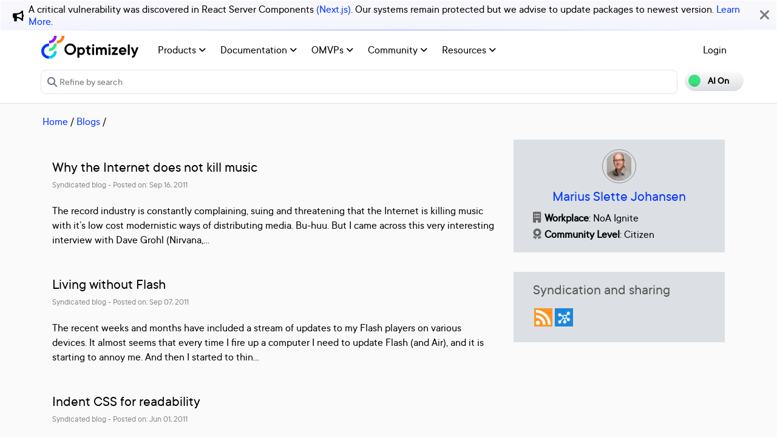

--- FILE ---
content_type: text/html; charset=utf-8
request_url: https://world.optimizely.com/Blogs/Marius-Slette-Johansen/
body_size: 10908
content:
<!DOCTYPE HTML>
<html>

<head>
    <title>Marius Slette Johansen | Optimizely Developer Community</title>
    <meta charset="utf-8" />
    <meta name="viewport" content="width=device-width, initial-scale=1" />
    <meta name="google-site-verification" content="8tlr92NpE51Kkn8Q7LrWRfaDZTqw7uRYKpVJitbzLwA" />
    <link rel="shortcut icon" href="/favicon.ico" />
    <meta name="robots" content="index, follow, max-image-preview:large, max-snippet:-1, max-video-preview:-1">
    <meta property="article:published_time" content="2010-08-31T09:25:33.7000000" />
<meta property="article:author" content="" />
<meta property="og:title" content="Marius Slette Johansen" />
<meta property="og:description" content="" />
<meta property="og:type" content="article" />
<meta property="og:site_name" content="Optimizely World" />
<meta property="og:image" content="https://world.optimizely.com/resources/images/SocialShareImage.jpg" />
<meta property="twitter:card" content="summary" />
<meta property="twitter:title" content="Marius Slette Johansen" />
<meta property="twitter:description" content="" />
<meta property="twitter:image" content="https://world.optimizely.com/resources/images/SocialShareImage.jpg" />
<meta property="og:image:type" content="image/png" />


    <!-- Google Tag Manager -->
    <script>
        (function(w,d,s,l,i){w[l]=w[l]||[];w[l].push({'gtm.start':
        new Date().getTime(),event:'gtm.js'});var f=d.getElementsByTagName(s)[0],
        j=d.createElement(s),dl=l!='dataLayer'?'&l='+l:'';j.async=true;j.src=
        'https://www.googletagmanager.com/gtm.js?id='+i+dl;f.parentNode.insertBefore(j,f);
        })(window,document,'script','dataLayer','GTM-T8MLBF');</script>
    <!-- End Google Tag Manager -->

    <link rel="stylesheet" href="https://stackpath.bootstrapcdn.com/bootstrap/4.1.3/css/bootstrap.min.css" integrity="sha384-MCw98/SFnGE8fJT3GXwEOngsV7Zt27NXFoaoApmYm81iuXoPkFOJwJ8ERdknLPMO" crossorigin="anonymous">

    <link rel="stylesheet" href="https://cdnjs.cloudflare.com/ajax/libs/font-awesome/6.5.1/css/all.min.css" integrity="sha512-DTOQO9RWCH3ppGqcWaEA1BIZOC6xxalwEsw9c2QQeAIftl+Vegovlnee1c9QX4TctnWMn13TZye+giMm8e2LwA==" crossorigin="anonymous" referrerpolicy="no-referrer" />
    <link rel="stylesheet" href="/css/common.css" />
    <link rel="stylesheet" href="/css/nav.css" />
    <script src="https://ajax.googleapis.com/ajax/libs/jquery/3.3.1/jquery.min.js"></script>
    <script src="https://code.jquery.com/jquery-migrate-3.0.0.min.js"></script>
    <script src="https://cdnjs.cloudflare.com/ajax/libs/popper.js/1.12.9/umd/popper.min.js" integrity="sha384-ApNbgh9B+Y1QKtv3Rn7W3mgPxhU9K/ScQsAP7hUibX39j7fakFPskvXusvfa0b4Q" crossorigin="anonymous"></script>

    <script src="https://maxcdn.bootstrapcdn.com/bootstrap/4.0.0/js/bootstrap.min.js" integrity="sha384-JZR6Spejh4U02d8jOt6vLEHfe/JQGiRRSQQxSfFWpi1MquVdAyjUar5+76PVCmYl" crossorigin="anonymous"></script>
    <link rel="stylesheet" href="https://cdn.datatables.net/1.11.2/css/dataTables.bootstrap4.min.css">
    <link rel="stylesheet" type="text/css" href="https://cdn.datatables.net/v/bs4/dt-1.11.5/b-2.2.2/b-colvis-2.2.2/b-html5-2.2.2/datatables.min.css" />
    <script type="text/javascript" src="https://cdn.datatables.net/v/bs4/dt-1.11.5/b-2.2.2/b-colvis-2.2.2/b-html5-2.2.2/datatables.min.js"></script>

    <link rel="stylesheet" href="https://ajax.googleapis.com/ajax/libs/jqueryui/1.12.1/themes/smoothness/jquery-ui.css">
    <script src="https://ajax.googleapis.com/ajax/libs/jqueryui/1.12.1/jquery-ui.min.js"></script>
    <script src="https://cdnjs.cloudflare.com/ajax/libs/jqueryui/1.12.1/jquery-ui.js" integrity="sha256-T0Vest3yCU7pafRw9r+settMBX6JkKN06dqBnpQ8d30=" crossorigin="anonymous"></script>
    <script src="https://cdnjs.cloudflare.com/ajax/libs/jquery.blockUI/2.70/jquery.blockUI.min.js" integrity="sha256-9wRM03dUw6ABCs+AU69WbK33oktrlXamEXMvxUaF+KU=" crossorigin="anonymous"></script>
    <script src="https://cdnjs.cloudflare.com/ajax/libs/jquery-validate/1.19.0/jquery.validate.min.js" integrity="sha256-bu/BP02YMudBc96kI7yklc639Mu4iKGUNNcam8D2nLc=" crossorigin="anonymous"></script>
    <script src="https://cdnjs.cloudflare.com/ajax/libs/jquery.rateit/1.1.1/jquery.rateit.min.js" integrity="sha256-I9babusfDLRKQ737s9uZMB/gZ7xMAtECgnhlrGPvRQ8=" crossorigin="anonymous"></script>
    <link rel="stylesheet" href="/clientresources/highlightjs/10.0.2/styles/vs2015.css">

    <link rel="stylesheet" href="/minified/css/wip.min.css" />
    <link rel="stylesheet" href="/minified/css/swagger.min.css" />
    <link rel="stylesheet" href="/scripts/jquery/css/smoothness/jquery-ui-1.10.4.custom.css" />
    
    <script src="/clientresources/highlightjs/10.0.2/highlight.pack.js"></script>
    <script src="/minified/js/scripts/Custom.min.js"></script>
    <script src="https://cdn.optimizely.com/public/5935064/s/world.js"></script>
    <script>
!function(T,l,y){var S=T.location,k="script",D="instrumentationKey",C="ingestionendpoint",I="disableExceptionTracking",E="ai.device.",b="toLowerCase",w="crossOrigin",N="POST",e="appInsightsSDK",t=y.name||"appInsights";(y.name||T[e])&&(T[e]=t);var n=T[t]||function(d){var g=!1,f=!1,m={initialize:!0,queue:[],sv:"5",version:2,config:d};function v(e,t){var n={},a="Browser";return n[E+"id"]=a[b](),n[E+"type"]=a,n["ai.operation.name"]=S&&S.pathname||"_unknown_",n["ai.internal.sdkVersion"]="javascript:snippet_"+(m.sv||m.version),{time:function(){var e=new Date;function t(e){var t=""+e;return 1===t.length&&(t="0"+t),t}return e.getUTCFullYear()+"-"+t(1+e.getUTCMonth())+"-"+t(e.getUTCDate())+"T"+t(e.getUTCHours())+":"+t(e.getUTCMinutes())+":"+t(e.getUTCSeconds())+"."+((e.getUTCMilliseconds()/1e3).toFixed(3)+"").slice(2,5)+"Z"}(),iKey:e,name:"Microsoft.ApplicationInsights."+e.replace(/-/g,"")+"."+t,sampleRate:100,tags:n,data:{baseData:{ver:2}}}}var h=d.url||y.src;if(h){function a(e){var t,n,a,i,r,o,s,c,u,p,l;g=!0,m.queue=[],f||(f=!0,t=h,s=function(){var e={},t=d.connectionString;if(t)for(var n=t.split(";"),a=0;a<n.length;a++){var i=n[a].split("=");2===i.length&&(e[i[0][b]()]=i[1])}if(!e[C]){var r=e.endpointsuffix,o=r?e.location:null;e[C]="https://"+(o?o+".":"")+"dc."+(r||"services.visualstudio.com")}return e}(),c=s[D]||d[D]||"",u=s[C],p=u?u+"/v2/track":d.endpointUrl,(l=[]).push((n="SDK LOAD Failure: Failed to load Application Insights SDK script (See stack for details)",a=t,i=p,(o=(r=v(c,"Exception")).data).baseType="ExceptionData",o.baseData.exceptions=[{typeName:"SDKLoadFailed",message:n.replace(/\./g,"-"),hasFullStack:!1,stack:n+"\nSnippet failed to load ["+a+"] -- Telemetry is disabled\nHelp Link: https://go.microsoft.com/fwlink/?linkid=2128109\nHost: "+(S&&S.pathname||"_unknown_")+"\nEndpoint: "+i,parsedStack:[]}],r)),l.push(function(e,t,n,a){var i=v(c,"Message"),r=i.data;r.baseType="MessageData";var o=r.baseData;return o.message='AI (Internal): 99 message:"'+("SDK LOAD Failure: Failed to load Application Insights SDK script (See stack for details) ("+n+")").replace(/\"/g,"")+'"',o.properties={endpoint:a},i}(0,0,t,p)),function(e,t){if(JSON){var n=T.fetch;if(n&&!y.useXhr)n(t,{method:N,body:JSON.stringify(e),mode:"cors"});else if(XMLHttpRequest){var a=new XMLHttpRequest;a.open(N,t),a.setRequestHeader("Content-type","application/json"),a.send(JSON.stringify(e))}}}(l,p))}function i(e,t){f||setTimeout(function(){!t&&m.core||a()},500)}var e=function(){var n=l.createElement(k);n.src=h;var e=y[w];return!e&&""!==e||"undefined"==n[w]||(n[w]=e),n.onload=i,n.onerror=a,n.onreadystatechange=function(e,t){"loaded"!==n.readyState&&"complete"!==n.readyState||i(0,t)},n}();y.ld<0?l.getElementsByTagName("head")[0].appendChild(e):setTimeout(function(){l.getElementsByTagName(k)[0].parentNode.appendChild(e)},y.ld||0)}try{m.cookie=l.cookie}catch(p){}function t(e){for(;e.length;)!function(t){m[t]=function(){var e=arguments;g||m.queue.push(function(){m[t].apply(m,e)})}}(e.pop())}var n="track",r="TrackPage",o="TrackEvent";t([n+"Event",n+"PageView",n+"Exception",n+"Trace",n+"DependencyData",n+"Metric",n+"PageViewPerformance","start"+r,"stop"+r,"start"+o,"stop"+o,"addTelemetryInitializer","setAuthenticatedUserContext","clearAuthenticatedUserContext","flush"]),m.SeverityLevel={Verbose:0,Information:1,Warning:2,Error:3,Critical:4};var s=(d.extensionConfig||{}).ApplicationInsightsAnalytics||{};if(!0!==d[I]&&!0!==s[I]){var c="onerror";t(["_"+c]);var u=T[c];T[c]=function(e,t,n,a,i){var r=u&&u(e,t,n,a,i);return!0!==r&&m["_"+c]({message:e,url:t,lineNumber:n,columnNumber:a,error:i}),r},d.autoExceptionInstrumented=!0}return m}(y.cfg);function a(){y.onInit&&y.onInit(n)}(T[t]=n).queue&&0===n.queue.length?(n.queue.push(a),n.trackPageView({})):a()}(window,document,{src: "https://js.monitor.azure.com/scripts/b/ai.2.gbl.min.js", crossOrigin: "anonymous", cfg: {instrumentationKey: 'c906a8b8-709c-495a-960b-9b4a5a16d889', disableCookiesUsage: false }});
</script>


</head>

<body>
    <!-- Google Tag Manager (noscript) -->
    <noscript>
        <iframe src="https://www.googletagmanager.com/ns.html?id=GTM-T8MLBF"
                height="0" width="0" style="display:none;visibility:hidden"></iframe>
    </noscript>
    <!-- End Google Tag Manager (noscript) -->

    <a name="top"></a>
    
    


<gen-search-widget configId="fb512777-8851-4d57-bfd5-bbd37933da61" triggerId="searchWidgetTrigger"></gen-search-widget>

        <div id="global-announcement">            
            <div class="content">
                    <div class="iconContainer">
                        <div class="icon fas fa-bullhorn"></div>
                    </div>
                <p>A critical vulnerability was discovered in React Server Components <a href="https://react.dev/blog/2025/12/03/critical-security-vulnerability-in-react-server-components">(Next.js)</a>. Our systems remain protected but we advise to update packages to newest version. <a href="https://blog.cloudflare.com/waf-rules-react-vulnerability/">Learn More</a>.&nbsp;</p>
            </div>
            <div class="bg"></div>
            <div class="close"><i class="fa fa-times" aria-hidden="true"></i></div>
        </div>
<style>
    .world-oui-dropdown-children {
        display: none;
        z-index: 999;
        position: absolute;        
        margin-top: 2px;
        margin-bottom: 2px;
        border-radius: var(--border-radius);
        box-shadow: rgba(0, 0, 0, 0.1) 0px 2px 3px;
        inset: 0px auto auto 0px;
        transform: translate3d(0px, 40px, 0px);
    }

    .show {
        display: block;
    }

    .oui-dropdown__item{
        margin-bottom: 0px !important;
        padding: 0px !important;
    }
</style>

<div id="main-header" class="globalAnnouncementOffset">
    <div class="container">
        <div class="row">
            <div class="col-12 px-0">
                <nav class="navbar navbar-expand-lg navbar-light" id="main-menu">
                    <a class="navbar-brand py-2 pr-32 pl-0 " href="/">
                                <img src="/globalassets/startpage/optimizely_logo_full-color_dark_trim.svg" alt="Optimizely Logo" />
                    </a>
                    <!-- Brand and toggle get grouped for better mobile display -->
                    <button class="navbar-toggler" type="button" data-toggle="collapse" data-target="#navbarSupportedContent" aria-controls="navbarSupportedContent" aria-expanded="false" aria-label="Toggle navigation">
                        <span>
                            <i class="fa fa-bars"></i>
                        </span>
                    </button>

                    <!-- Collect the nav links, forms, and other content for toggling -->
                    <div class="collapse navbar-collapse" id="navbarSupportedContent">
                        <ul class="navbar-nav mr-auto">
                                <li class="d-none"></li>
                                        <li class="nav-item dropdown">
                                            <a class="opti-tertiary-fiord d-inline-block" href="/products/" target="">
                                                Products
                                                    <!-- Navigation button only displays when lv1 has lv2 children -->
                                                    <span class="fa fa-angle-down lgScrCaret"></span>
                                            </a>

                                                    <span id="-1" class="fa fa-angle-down float-right smScrCaret px-3 py-3 clickable" data-toggle="dropdown" role="button" aria-haspopup="true" aria-expanded="false"></span>
                                                    <ul class="dropdown-menu second" aria-labelledby="-1">
                                                            <li class="nav-item dropdown">
                                                                <a href="/products/contentmarketing/overview/" target="">
                                                                    Content Marketing Platform
                                                                        <!-- Navigation button only displays on desktop when lv2 has lv3 children -->
                                                                        <span class="fa fa-angle-right lgScrCaret" data-toggle="dropdown"></span>
                                                                </a>
                                                                        <ul class="dropdown-menu third">
                                                                                <li class="nav-item"><a href="/products/contentmarketing/overview/" target="">Overview</a></li>
                                                                                <li class="nav-item"><a href="/products/contentmarketing/features/" target="">Features</a></li>
                                                                        </ul>
                                                            </li>
                                                            <li class="nav-item dropdown">
                                                                <a href="/products/cms/overview/" target="">
                                                                    Content Management System
                                                                        <!-- Navigation button only displays on desktop when lv2 has lv3 children -->
                                                                        <span class="fa fa-angle-right lgScrCaret" data-toggle="dropdown"></span>
                                                                </a>
                                                                        <ul class="dropdown-menu third">
                                                                                <li class="nav-item"><a href="/products/cms/overview/" target="">Overview</a></li>
                                                                                <li class="nav-item"><a href="/products/cms/saas/" target="">SaaS CMS</a></li>
                                                                        </ul>
                                                            </li>
                                                            <li class="nav-item dropdown">
                                                                <a href="https://world.optimizely.com/products/#commerceconnect" target="">
                                                                    Commerce Connect
                                                                </a>
                                                            </li>
                                                            <li class="nav-item dropdown">
                                                                <a href="https://world.optimizely.com/products/#configuredcommerce" target="">
                                                                    Configured Commerce
                                                                </a>
                                                            </li>
                                                            <li class="nav-item dropdown">
                                                                <a href="/products/web-experimentation/overview/" target="">
                                                                    Web Experimentation
                                                                        <!-- Navigation button only displays on desktop when lv2 has lv3 children -->
                                                                        <span class="fa fa-angle-right lgScrCaret" data-toggle="dropdown"></span>
                                                                </a>
                                                                        <ul class="dropdown-menu third">
                                                                                <li class="nav-item"><a href="/products/web-experimentation/overview/" target="">Overview</a></li>
                                                                                <li class="nav-item"><a href="/products/web-experimentation/features/" target="">Features</a></li>
                                                                        </ul>
                                                            </li>
                                                            <li class="nav-item dropdown">
                                                                <a href="/products/feature-experimentation/overview/" target="">
                                                                    Feature Experimentation
                                                                        <!-- Navigation button only displays on desktop when lv2 has lv3 children -->
                                                                        <span class="fa fa-angle-right lgScrCaret" data-toggle="dropdown"></span>
                                                                </a>
                                                                        <ul class="dropdown-menu third">
                                                                                <li class="nav-item"><a href="/products/feature-experimentation/overview/" target="">Overview</a></li>
                                                                                <li class="nav-item"><a href="/products/feature-experimentation/features/" target="">Features</a></li>
                                                                        </ul>
                                                            </li>
                                                            <li class="nav-item dropdown">
                                                                <a href="https://world.optimizely.com/products/#odp" target="">
                                                                    Data Platform
                                                                </a>
                                                            </li>
                                                            <li class="nav-item dropdown">
                                                                <a href="/products/skillset/" target="">
                                                                    Product skillset
                                                                </a>
                                                            </li>
                                                            <li class="nav-item dropdown">
                                                                <a href="https://www.optimizely.com/product-updates/" target="">
                                                                    Product roadmap
                                                                </a>
                                                            </li>
                                                            <li class="nav-item dropdown">
                                                                <a href="/products/product-migration/" target="">
                                                                    Product migration
                                                                </a>
                                                            </li>
                                                    </ul>
                                        </li>
                                        <li class="nav-item dropdown">
                                            <a class="opti-tertiary-fiord d-inline-block" href="https://docs.developers.optimizely.com/" target="_blank">
                                                Documentation
                                                    <!-- Navigation button only displays when lv1 has lv2 children -->
                                                    <span class="fa fa-angle-down lgScrCaret"></span>
                                            </a>

                                                    <span id="-1" class="fa fa-angle-down float-right smScrCaret px-3 py-3 clickable" data-toggle="dropdown" role="button" aria-haspopup="true" aria-expanded="false"></span>
                                                    <ul class="dropdown-menu second" aria-labelledby="-1">
                                                            <li class="nav-item dropdown">
                                                                <a href="https://docs.developers.optimizely.com/" target="_blank">
                                                                    Developer guides
                                                                </a>
                                                            </li>
                                                            <li class="nav-item dropdown">
                                                                <a href="https://support.optimizely.com/hc/en-us" target="_blank">
                                                                    User guide
                                                                </a>
                                                            </li>
                                                            <li class="nav-item dropdown">
                                                                <a href="/documentation/class-libraries/" target="">
                                                                    APIs and libraries
                                                                        <!-- Navigation button only displays on desktop when lv2 has lv3 children -->
                                                                        <span class="fa fa-angle-right lgScrCaret" data-toggle="dropdown"></span>
                                                                </a>
                                                                        <ul class="dropdown-menu third">
                                                                                <li class="nav-item"><a href="/documentation/class-libraries/cms/" target="">Content Management System</a></li>
                                                                                <li class="nav-item"><a href="/documentation/class-libraries/commerce/" target="">Commerce Connect</a></li>
                                                                                <li class="nav-item"><a href="/documentation/class-libraries/campaign/" target="">Campaign</a></li>
                                                                                <li class="nav-item"><a href="/documentation/class-libraries/search-navigation/" target="">Search &amp; Navigation</a></li>
                                                                                <li class="nav-item"><a href="/documentation/class-libraries/community-api/" target="">Community API</a></li>
                                                                                <li class="nav-item"><a href="/documentation/class-libraries/rest-apis/" target="">REST APIs</a></li>
                                                                        </ul>
                                                            </li>
                                                            <li class="nav-item dropdown">
                                                                <a href="https://support.optimizely.com/hc/en-us/articles/11296547622669-Release-notes-by-product" target="_blank">
                                                                    Releases
                                                                </a>
                                                            </li>
                                                            <li class="nav-item dropdown">
                                                                <a href="https://docs.developers.optimizely.com/content-cloud/v12.0.0-content-cloud/docs/upgrading-to-content-cloud-cms-12" target="_blank">
                                                                    Upgrading
                                                                        <!-- Navigation button only displays on desktop when lv2 has lv3 children -->
                                                                        <span class="fa fa-angle-right lgScrCaret" data-toggle="dropdown"></span>
                                                                </a>
                                                                        <ul class="dropdown-menu third">
                                                                                <li class="nav-item"><a href="https://docs.developers.optimizely.com/content-cloud/" target="_blank">Content Management System</a></li>
                                                                                <li class="nav-item"><a href="https://docs.developers.optimizely.com/commerce" target="_blank">Commerce Connect</a></li>
                                                                                <li class="nav-item"><a href="https://docs.developers.optimizely.com/digital-experience-platform/v1.1.0-search-and-navigation/docs" target="_blank">Search &amp; Navigation</a></li>
                                                                                <li class="nav-item"><a href="https://docs.developers.optimizely.com/content-cloud/v1.2.0-forms/docs" target="_blank">Forms</a></li>
                                                                                <li class="nav-item"><a href="https://docs.developers.optimizely.com/personalization/v1.1.0-personalization/docs" target="_blank">Personalization</a></li>
                                                                                <li class="nav-item"><a href="https://docs.developers.optimizely.com/commerce/v1.3.0-service-api-developer-guide/docs" target="_blank">Service API</a></li>
                                                                        </ul>
                                                            </li>
                                                    </ul>
                                        </li>
                                        <li class="nav-item dropdown">
                                            <a class="opti-tertiary-fiord d-inline-block" href="/community/omvp/" target="">
                                                OMVPs
                                                    <!-- Navigation button only displays when lv1 has lv2 children -->
                                                    <span class="fa fa-angle-down lgScrCaret"></span>
                                            </a>

                                                    <span id="-1" class="fa fa-angle-down float-right smScrCaret px-3 py-3 clickable" data-toggle="dropdown" role="button" aria-haspopup="true" aria-expanded="false"></span>
                                                    <ul class="dropdown-menu second" aria-labelledby="-1">
                                                            <li class="nav-item dropdown">
                                                                <a href="/community/omvp/become-a-member/" target="">
                                                                    Become a member
                                                                </a>
                                                            </li>
                                                            <li class="nav-item dropdown">
                                                                <a href="/community/omvp/benefits/" target="">
                                                                    Benefits
                                                                </a>
                                                            </li>
                                                            <li class="nav-item dropdown">
                                                                <a href="/community/omvp/events/" target="">
                                                                    OMVP events
                                                                </a>
                                                            </li>
                                                            <li class="nav-item dropdown">
                                                                <a href="/community/omvp/members/" target="">
                                                                    OMVP members
                                                                </a>
                                                            </li>
                                                            <li class="nav-item dropdown">
                                                                <a href="/community/omvp/application-and-nomination/" target="">
                                                                    Application and nomination
                                                                </a>
                                                            </li>
                                                            <li class="nav-item dropdown">
                                                                <a href="/community/omvp/badges/" target="">
                                                                    Digital badges
                                                                </a>
                                                            </li>
                                                    </ul>
                                        </li>
                                        <li class="nav-item dropdown">
                                            <a class="opti-tertiary-fiord d-inline-block" href="/community/" target="">
                                                Community
                                                    <!-- Navigation button only displays when lv1 has lv2 children -->
                                                    <span class="fa fa-angle-down lgScrCaret"></span>
                                            </a>

                                                    <span id="-1" class="fa fa-angle-down float-right smScrCaret px-3 py-3 clickable" data-toggle="dropdown" role="button" aria-haspopup="true" aria-expanded="false"></span>
                                                    <ul class="dropdown-menu second" aria-labelledby="-1">
                                                            <li class="nav-item dropdown">
                                                                <a href="https://www.optimizely.com/local-dev-meetups/" target="_blank">
                                                                    Events
                                                                </a>
                                                            </li>
                                                            <li class="nav-item dropdown">
                                                                <a href="/community/updates/" target="">
                                                                    Developer updates
                                                                </a>
                                                            </li>
                                                            <li class="nav-item dropdown">
                                                                <a href="/community/optimizely-dev-happy-hours/happy-hour-us/" target="">
                                                                    Happy hours
                                                                </a>
                                                            </li>
                                                            <li class="nav-item dropdown">
                                                                <a href="/forum/" target="">
                                                                    Forums
                                                                </a>
                                                            </li>
                                                            <li class="nav-item dropdown">
                                                                <a href="/blogs/" target="">
                                                                    Blogs
                                                                </a>
                                                            </li>
                                                            <li class="nav-item dropdown">
                                                                <a href="https://join.slack.com/t/optimizely-community/shared_invite/zt-2nkth5i5c-oFVarlrwAUyyQofKWDjsqw" target="_blank">
                                                                    Slack
                                                                </a>
                                                            </li>
                                                            <li class="nav-item dropdown">
                                                                <a href="https://feedback.optimizely.com/" target="_blank">
                                                                    Product feedback
                                                                </a>
                                                            </li>
                                                            <li class="nav-item dropdown">
                                                                <a href="/community/community-recognition-program/" target="">
                                                                    Community recognition program
                                                                </a>
                                                            </li>
                                                    </ul>
                                        </li>
                                        <li class="nav-item dropdown">
                                            <a class="opti-tertiary-fiord d-inline-block" href="/" target="">
                                                Resources
                                                    <!-- Navigation button only displays when lv1 has lv2 children -->
                                                    <span class="fa fa-angle-down lgScrCaret"></span>
                                            </a>

                                                    <span id="-1" class="fa fa-angle-down float-right smScrCaret px-3 py-3 clickable" data-toggle="dropdown" role="button" aria-haspopup="true" aria-expanded="false"></span>
                                                    <ul class="dropdown-menu second" aria-labelledby="-1">
                                                            <li class="nav-item dropdown">
                                                                <a href="https://nuget.optimizely.com/" target="_blank">
                                                                    Optimizely Nuget feed
                                                                </a>
                                                            </li>
                                                            <li class="nav-item dropdown">
                                                                <a href="/resources/net/" target="">
                                                                    .NET
                                                                        <!-- Navigation button only displays on desktop when lv2 has lv3 children -->
                                                                        <span class="fa fa-angle-right lgScrCaret" data-toggle="dropdown"></span>
                                                                </a>
                                                                        <ul class="dropdown-menu third">
                                                                                <li class="nav-item"><a href="/resources/net/about/" target="">About .NET</a></li>
                                                                                <li class="nav-item"><a href="/resources/net/upgrading/" target="">Why upgrade?</a></li>
                                                                        </ul>
                                                            </li>
                                                            <li class="nav-item dropdown">
                                                                <a href="https://www.optimizely.com/support/education/" target="_blank">
                                                                    Education
                                                                        <!-- Navigation button only displays on desktop when lv2 has lv3 children -->
                                                                        <span class="fa fa-angle-right lgScrCaret" data-toggle="dropdown"></span>
                                                                </a>
                                                                        <ul class="dropdown-menu third">
                                                                                <li class="nav-item"><a href="https://academy.optimizely.com/student/catalog/list?category_ids=30769-live-training" target="_blank">Live Training</a></li>
                                                                                <li class="nav-item"><a href="https://academy.optimizely.com/student/catalog/list?category_ids=32836-work-smarter-webinars" target="_blank">Work Smarter</a></li>
                                                                                <li class="nav-item"><a href="https://academy.optimizely.com/student/catalog/list?category_ids=36095-masterclasses" target="_blank">Masterclasses</a></li>
                                                                                <li class="nav-item"><a href="https://www.optimizely.com/support/education/certification/" target="_blank">Certification</a></li>
                                                                                <li class="nav-item"><a href="/education/sme/" target="">SME program</a></li>
                                                                        </ul>
                                                            </li>
                                                            <li class="nav-item dropdown">
                                                                <a href="/resources/videos/" target="">
                                                                    Videos
                                                                </a>
                                                            </li>
                                                            <li class="nav-item dropdown">
                                                                <a href="/support/" target="">
                                                                    Support
                                                                </a>
                                                            </li>
                                                    </ul>
                                        </li>
                        </ul>
                        <div class="form-inline" id="authen-items">
<ul class="navbar-nav mr-auto">    
    <li class="nav-item">
        <a class="opti-tertiary-fiord" href="/WorldAccount/OptiIDLogIn/">Login</a>
    </li>
</ul>
                        </div>
                    </div><!-- /.navbar-collapse -->
                </nav>
            </div>
        </div>

        <div class="row">
            <div class="col-lg-11 col-md-10 col-sm-9 col-xs-8 col-6 px-0" id="main-search">
<form action="/Search" class="form navbar-search" method="get">                    <input id="sectionFilter" type="hidden" name="sectionFilter" value="" />
                    <label class="sr-only" for="inlineFormInputGroup">Search...</label>
                    <div class="input-group mb-3" id="top-search">
                        <div class="input-group-prepend">
                            <button id="dd-filter" class="btn dropdown-toggle" data-toggle="dropdown" aria-haspopup="true" aria-expanded="false">
                                <span class='fas fa-filter font-0875 color-666'></span>
                                All Content
                            </button>
                            <div class="dropdown-menu">
                                <a class="dropdown-item clickable">All Content</a>
                                <a class="dropdown-item clickable">Documentation</a>
                                <a class="dropdown-item clickable">Forums</a>
                                <a class="dropdown-item clickable">User Guide</a>
                                <a class="dropdown-item clickable">Support Help Center</a>
                                <a class="dropdown-item clickable">Blogs</a>
                                <a class="dropdown-item clickable">Releases</a>
                                <a class="dropdown-item clickable">Bug List</a>
                                <a class="dropdown-item clickable">Class libraries</a>
                                <div role="separator" class="dropdown-divider"></div>
                                <a class="dropdown-item clickable">People</a>
                            </div>
                        </div>
                        <input type="text" name="searchQuery" class="form-control" id="inlineFormInputGroup" placeholder="Search World" style="background-color:#F5F3F1;border-color:#ddd" />
                        <div class="input-group-append">
                            <button class="btn btn-primary" id="epi-search"><span class="fa fa-search"></span></button>
                        </div>
                    </div>
</form>
                <div class="newSearch">
                    <input placeholder="Refine by search" id="searchWidgetTrigger" />
                    <span class="fa fa-search"></span>
                </div>
            </div>
            <div class="col-lg-1 col-md-2 col-sm-3 col-xs-4 col-6 px-0" id="search-toggle-container">
                <span class="search-toggle"><span class="ai">AI On</span><span class="normal">AI Off</span></span>
            </div>
        </div>
    </div>
</div>


<!-- BreadCrumbs section -->

    <div class="container">
        <div class="row">
            <div class="col-12 font-1125 my-3" id="breadcrumbs">
                <span><a href="/">Home</a> / </span>
                            <a href="/blogs/">Blogs</a>
                         /
            </div>
        </div>
    </div>

<script>
    jQuery('#top-search a.dropdown-item').click(function (e) {
        var curTxt = e.target.innerText;
        jQuery('#dd-filter').html("<span class='fas fa-filter font-0875 color-666'></span> " + curTxt);
        if (curTxt == 'All Content') {
            jQuery('#inlineFormInputGroup').attr('placeholder', 'Search all types of content');
        } else {

            jQuery('#inlineFormInputGroup').attr('placeholder', 'Search in ' + e.target.innerText);
        }
        jQuery('#sectionFilter').val(e.target.innerText);
    });
    jQuery('#inlineFormInputGroup').keypress(function (e) {
        if (e.which == 13) jQuery('#epi-search').click();
    })
    jQuery(function () {
        jQuery("#inlineFormInputGroup").autocomplete({
            source: function (request, response) {
                jQuery.ajax({
                    url: "/find_v2/_autocomplete?prefix=" + encodeURIComponent(request.term) + "&size=5",
                    success: function (data) {
                        response(jQuery.map(data.hits, function (item) {
                            return {
                                label: item.query,
                                value: item.query
                            };
                        }));
                    }
                });
            },
            minLength: 2
        });
    });
</script>


    <div class="body-container">
        

<div class="container">
    <div class="row">
        <div class="col-12 col-lg-8">
            <div class="listbox_content">
                <div id="contentContainer"></div>
                <div>
                        <!-- Blog list items -->
                        <ul class="list-unstyled mt-32">
                                <!-- Single item -->
                                <li class="bloglist mb-5">
                                    <div class="blog-list-title"><a href="http://mariusslette.wordpress.com/?p=159">Why the Internet does not kill music</a></div>
                                    <div class="blog-info-line mb-3">
                                            <span>Syndicated blog - </span>
                                        <span>Posted on:</span>
Sep 16, 2011                                    </div>
                                        <p>
                                            The record industry is constantly complaining, suing and threatening that the Internet is killing music with it&#x2019;s low cost modernistic ways of distributing media. Bu-huu. But I came across this very interesting interview with Dave Grohl (Nirvana,...
                                        </p>
                                </li>
                                <!-- Single item -->
                                <li class="bloglist mb-5">
                                    <div class="blog-list-title"><a href="http://mariusslette.wordpress.com/?p=155">Living without Flash</a></div>
                                    <div class="blog-info-line mb-3">
                                            <span>Syndicated blog - </span>
                                        <span>Posted on:</span>
Sep 07, 2011                                    </div>
                                        <p>
                                            The recent weeks and months have included a stream of updates to my Flash players on various devices. It almost seems that every time I fire up a computer I need to update Flash (and Air), and it is starting to annoy me. And then I started to thin...
                                        </p>
                                </li>
                                <!-- Single item -->
                                <li class="bloglist mb-5">
                                    <div class="blog-list-title"><a href="http://mariusslette.wordpress.com/?p=150">Indent CSS for readability</a></div>
                                    <div class="blog-info-line mb-3">
                                            <span>Syndicated blog - </span>
                                        <span>Posted on:</span>
Jun 01, 2011                                    </div>
                                        <p>
                                            Reading CSS can be a hassle some times, and when you are a developer used to writing code that has indenting as a true and tried method of readability this should also apply to all other forms of text that has a hierarchical form, like CSS. The CS...
                                        </p>
                                </li>
                                <!-- Single item -->
                                <li class="bloglist mb-5">
                                    <div class="blog-list-title"><a href="http://mariusslette.wordpress.com/?p=137">Why a project is like a Rubik&#x2019;s Cube</a></div>
                                    <div class="blog-info-line mb-3">
                                            <span>Syndicated blog - </span>
                                        <span>Posted on:</span>
May 30, 2011                                    </div>
                                        <p>
                                            I had a thought at lunch today; A project is like a Rubik&#x2019;s Cube. A project is defined as &#x201C;a time limited one off task&#x201D; (read more here), where someone wants something smart done, at this cost in this time span. Most likely it&#x2019;s supposed to be don...
                                        </p>
                                </li>
                                <!-- Single item -->
                                <li class="bloglist mb-5">
                                    <div class="blog-list-title"><a href="http://mariusslette.wordpress.com/?p=133">Why would you tell me, by script, that You suck?</a></div>
                                    <div class="blog-info-line mb-3">
                                            <span>Syndicated blog - </span>
                                        <span>Posted on:</span>
May 25, 2011                                    </div>
                                        <p>
                                            I recently visited an old favorite MTB company called Haro Bikes. After the initial selection process of wether I would like to look at this or that (splash screen), I opted for the MTB/Asphalt web site. And then I got a javascript popup from the...
                                        </p>
                                </li>
                        </ul>
                        <div class="paging">
                            
                                        <a class="active" href="?pageNum=1">1</a>
                                        <a href="?pageNum=2">2</a>
                                    <a title="Next" class="nextButton" href="?pageNum=2"><span class="fa fa-arrow-right"></span></a>
                                    <a title="Last" class="paging" href="?pageNum=2">Last</a>
                        </div>
                </div>
            </div>
        </div>
        <div class="col-12 col-lg-4">
            <div class="bg-epi-gray-box">
                <div class="text-center">
                    <a href="/System/Users-and-profiles/Community-Profile-Card/?userId=bf4a92cc-5272-dc11-8e6c-0018717a8c82">
                        <img src="/globalassets/useravatars/bf4a92cc-5272-dc11-8e6c-0018717a8c82.jpg/MediumThumbnail" class="avatarImgRoundBrd" alt="Marius Slette Johansen" title="Marius Slette Johansen" style="width: 100px;height:100px;" />
                    </a>
                    <div style="align-content:center">
                        
    <!-- Profile icon area -->

                    </div>
                    <h3 class="my-2"><a href="/System/Users-and-profiles/Community-Profile-Card/?userId=bf4a92cc-5272-dc11-8e6c-0018717a8c82">Marius Slette Johansen</a></h3>
                </div>

                <div class="font-1125">
                        <div>
                            <span class="fa fa-building text-666">&nbsp;</span><b>Workplace</b>: NoA Ignite
                        </div>
                        <div>
                            <span class="fa fa-award text-666">&nbsp;</span><b>Community Level</b>: Citizen
                        </div>
                </div>
            </div>

<div class="bg-epi-gray-box">
    <h3 class="mt-0">Syndication and sharing</h3>

    <ul class="list-unstyled clearfix mb-0">
        <li class="float-left">
            <a href='?feed=RSS' class="rssButton"></a>
        </li>
        <li class="float-left">
            <a href='?feed=ATOM' class="atomButton"></a>
        </li>
    </ul>
</div>        </div>
    </div>
</div>




    </div>

        <script>
            jQuery(this).scroll(function () {
                if (jQuery(this).scrollTop() > 100) {
                    jQuery('.backToTop').fadeIn();
                } else {
                    jQuery('.backToTop').fadeOut();
                }
            });
        </script>

    <a class="backToTop" href="#top" style="display: none;"><img src="/resources/images/chevron.png" alt="" title=""></a>
    <div class="clearfix"></div>

    
<footer class="py-3 mt-32">
    <div class="container">
        <div class="row">
            <a href="/" class="footerIcon">
                        <img src="/globalassets/startpage/optimizely_logo_icon.svg" alt="Optimizely Logo" />
            </a>
        </div>
    </div>

    <div class="container">
        <div class="row">
            <div class="w-100 footerNav">
                    <div class="block editorblock  col-12 col-lg-3">
                        <h3>About Optimizely</h3>
<ul>
<li><a title="episerver.com" href="https://www.Optimizely.com/" target="_blank" rel="noopener">Optimizely.com</a></li>
<li><a title="Optimizely Certification" href="https://www.optimizely.com/support/education/certification/" target="_blank" rel="noopener">Optimizely certification</a></li>
<li><a title="Job openings" href="https://careers.optimizely.com/" target="_blank" rel="noopener">Job openings</a></li>
<li><a href="https://license.episerver.com/">License center</a></li>
</ul>
                    </div>
                    <div class="block editorblock  col-12 col-lg-3">
                        <h3>Community</h3>
<ul>
<li><a href="/link/ed828821aeb74380ba334ce78ad022f5.aspx" title="OMVP program" rel="noopener">OMVP program</a></li>
<li><a href="/link/6246aaa0798a4d719dd57925e02ffdf0.aspx">Happy hours</a></li>
<li><a href="/link/641b1512405b405ca9ffd515aebb08ae.aspx" title="Forums">Forums</a></li>
<li><a href="/link/bccc323fc15e45259d7a934d1efb5d52.aspx" title="Blogs">Blogs</a></li>
<li><a href="https://join.slack.com/t/optimizely-community/shared_invite/zt-2nkth5i5c-oFVarlrwAUyyQofKWDjsqw" title="Slack" target="_blank" rel="noopener">Slack</a></li>
<li><a href="/link/4d2287b06a684a038587debf32cf3222.aspx">Product feedback</a></li>
</ul>
                    </div>
                    <div class="block editorblock  col-12 col-lg-3">
                        <h3>Learning resources</h3>
<ul>
<li><a href="https://www.optimizely.com/partners/portal/" title="Optimizely Partner Portal" target="_blank" rel="noopener">Partner portal</a></li>
<li><a href="/link/ce391d28abbd4a2cbcbb06319f3a5ffa.aspx" title="Developer guides">Developer guides</a></li>
<li><a href="https://support.optimizely.com/hc/en-us" title="Optimizely User Guide" target="_blank" rel="noopener">User guide</a></li>
<li><a href="/link/094aaffdc7a74bb0b331def859a08d83.aspx" title="Video tutorials">Video tutorials</a></li>
<li><a href="https://github.com/episerver" title="Episerver on GitHub" target="_blank" rel="noopener">GitHub</a></li>
<li><a href="https://www.optimizely.com/support/education/" title="Optimizely Education Services" target="_blank" rel="noopener">Optimizely Academy</a></li>
</ul>
                    </div>
                    <div class="block editorblock  col-12 col-lg-3">
                        <h3>Contact</h3>
<h4>Optimizely support</h4>
<p>See the <a title="Optimizely Support" href="/link/6ec15d46d8bb4d509ef8a6694f0ecb28.aspx">support page</a> for contact information.</p>
<h4>Feedback on Optimizely World</h4>
<div>If you&rsquo;d like to give feedback about this site, please <a class=" jsBtnFeedback" title="Feedback" href="mailto:epw@optimizely.com"><u><strong>click here</strong></u></a>. Thank you very much!</div>
                    </div>
            </div>
            
        </div>
    </div>
</footer>

<footer class="bottomRow">
    <div class="container">
        <div class="row">
            <div class="col">
                <ul>
                    <li>© Optimizely 2026</li>
                                <li><a title="About the Optmizely World site - community information and technical details" href="/about-optimizely-world/" target="_top">About Optimizely World</a></li>
                                <li><a href="https://www.optimizely.com/legal/privacy-notice/">Privacy notice</a></li>
                                <li><a href="https://www.optimizely.com/legal/website-terms-of-use/" target="_blank">Terms of use</a></li>
                                <li><a href="https://www.optimizely.com/trust-center" target="_blank">Trust center</a></li>
                                <li><a href="https://www.optimizely.com/compliance/" target="_blank">Compliance</a></li>
                                <li><a href="https://www.optimizely.com/legal/third-party-add-ons-platform-integration-terms/" target="_blank">3rd Party Integrations</a></li>
                </ul>
            </div>

                    <div class="col">
                        <ul>
                                <li><a class="icon" href="https://www.linkedin.com/company/optimizely/" target="_blank"></a></li>
                                <li><a class="icon" href="https://www.instagram.com/optimizely/" target="_blank"></a></li>
                                <li><a class="icon" href="https://www.youtube.com/user/optimizely" target="_blank"></a></li>
                                <li><a class="icon" href="https://www.facebook.com/optimizely" target="_blank"></a></li>
                        </ul>
                    </div>
        </div>
    </div>
</footer>
    <script defer="defer" src="/Util/Find/epi-util/find.js"></script>
<script>
document.addEventListener('DOMContentLoaded',function(){if(typeof FindApi === 'function'){var api = new FindApi();api.setApplicationUrl('/');api.setServiceApiBaseUrl('/find_v2/');api.processEventFromCurrentUri();api.bindWindowEvents();api.bindAClickEvent();api.sendBufferedEvents();}})
</script>


</body>

</html>